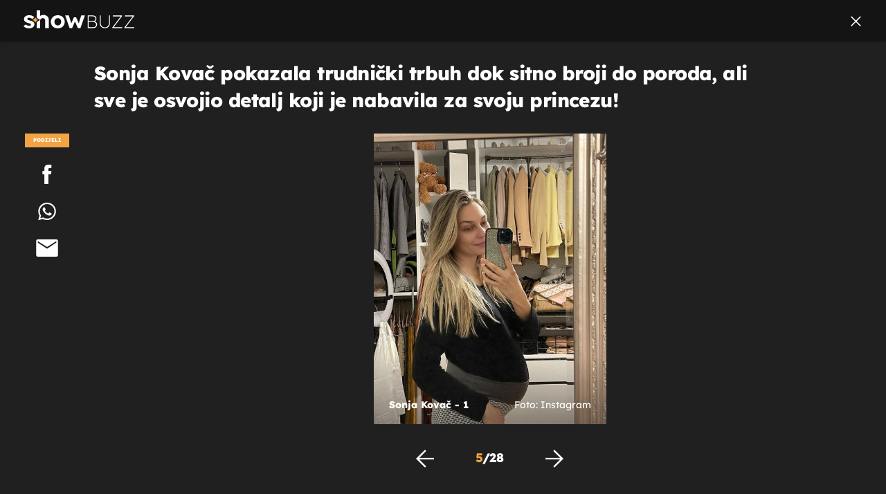

--- FILE ---
content_type: text/html; charset=UTF-8
request_url: https://showbuzz.dnevnik.hr/galerija/zanimljivosti/sonja-kovac-pokazala-kakva-je-kolica-kupila-za-svoju-kcer---844746.html/62798532/844754
body_size: 12559
content:
<!doctype html>
<html lang="hr">
<head>
    <meta charset="utf-8" />

    <link rel="canonical" href="https://showbuzz.dnevnik.hr/galerija/zanimljivosti/sonja-kovac-pokazala-kakva-je-kolica-kupila-za-svoju-kcer---844746.html/62798532" />

        <script>
        !function(){"use strict";if(window.$rems=window.$rems||{},!window.$rems.filter||!window.$rems.filter.ready){window.$rems.filter={frames:[],ready:!1};new MutationObserver(function(e){e.forEach(function(e){e.addedNodes.forEach(function(e){if("IFRAME"===e.tagName&&(e.id||"").length>0&&!e.dataset.checked){e.dataset.checked="true";var t=e.closest("[data-google-query-id]");if(t){var r=(e.src||"").indexOf("safeframe.googlesyndication.com")>=0&&(e.name||"").length>0,n=r&&e.name.indexOf("/filter-sf.js")>0,i=r?e.name:function(e){try{return e.contentDocument.documentElement.outerHTML}catch(e){return null}}(e);if(!n&&i){var d={divId:t.id,iframeId:e.id,isSafeFrame:r,isPrebid:n,scriptBidder:"adx",html:i,processed:!1};window.$rems.filter.frames.push(d),window.$rems.filter.ready&&window.postMessage({type:"remsRunContentScan",data:d},"*")}}}})})}).observe(document.documentElement,{childList:!0,subtree:!0})}}();
        </script>
    
                    <script async id="VoUrm" data-sdk="l/1.1.19" data-cfasync="false" nowprocket src="https://html-load.com/loader.min.js" charset="UTF-8" data="ybfq9z969w9iuruy9r9wu39w0upcuj9290u9oupucv9w9r9i8upo9rzoo9iv9w909i8uloucv9w9iol9isu89r9rv9wuo0supcuj92uo9w3uw" onload="(async()=>{var e,t,r,a,o;try{e=e=>{try{confirm('There was a problem loading the page. Please click OK to learn more.')?h.href=t+'?url='+a(h.href)+'&error='+a(e)+'&domain='+r:h.reload()}catch(o){location.href=t+'?eventId=&error=Vml0YWwgQVBJIGJsb2NrZWQ%3D&domain='+r}},t='https://report.error-report.com/modal',r='html-load.com',a=btoa;const n=window,i=document,s=e=>new Promise((t=>{const r=.1*e,a=e+Math.floor(2*Math.random()*r)-r;setTimeout(t,a)})),l=n.addEventListener.bind(n),d=n.postMessage.bind(n),c='message',h=location,m=Math.random,w=clearInterval,g='setAttribute';o=async o=>{try{localStorage.setItem(h.host+'_fa_'+a('last_bfa_at'),Date.now().toString())}catch(f){}setInterval((()=>i.querySelectorAll('link,style').forEach((e=>e.remove()))),100);const n=await fetch('https://error-report.com/report?type=loader_light&url='+a(h.href)+'&error='+a(o)+'&request_id='+a(Math.random().toString().slice(2)),{method:'POST'}).then((e=>e.text())),s=new Promise((e=>{l('message',(t=>{'as_modal_loaded'===t.data&&e()}))}));let d=i.createElement('iframe');d.src=t+'?url='+a(h.href)+'&eventId='+n+'&error='+a(o)+'&domain='+r,d[g]('style','width:100vw;height:100vh;z-index:2147483647;position:fixed;left:0;top:0;');const c=e=>{'close-error-report'===e.data&&(d.remove(),removeEventListener('message',c))};l('message',c),i.body.appendChild(d);const m=setInterval((()=>{if(!i.contains(d))return w(m);(()=>{const e=d.getBoundingClientRect();return'none'!==getComputedStyle(d).display&&0!==e.width&&0!==e.height})()||(w(m),e(o))}),1e3);await new Promise(((e,t)=>{s.then(e),setTimeout((()=>t(o)),3e3)}))};const f=()=>new Promise(((e,t)=>{let r=m().toString(),a=m().toString();l(c,(e=>e.data===r&&d(a,'*'))),l(c,(t=>t.data===a&&e())),d(r,'*')})),p=async()=>{try{let e=!1;const t=m().toString();if(l(c,(r=>{r.data===t+'_as_res'&&(e=!0)})),d(t+'_as_req','*'),await f(),await s(500),e)return!0}catch(e){}return!1},y=[100,500,1e3],u=a('_bfa_message'+location.hostname);for(let e=0;e<=y.length&&!await p();e++){if(window[u])throw window[u];if(e===y.length-1)throw'Failed to load website properly since '+r+' is tainted. Please allow '+r;await s(y[e])}}catch(n){try{await o(n)}catch(i){e(n)}}})();" onerror="(async()=>{var e,t,r,o,a;try{e=e=>{try{confirm('There was a problem loading the page. Please click OK to learn more.')?m.href=t+'?url='+o(m.href)+'&error='+o(e)+'&domain='+r:m.reload()}catch(a){location.href=t+'?eventId=&error=Vml0YWwgQVBJIGJsb2NrZWQ%3D&domain='+r}},t='https://report.error-report.com/modal',r='html-load.com',o=btoa;const n=window,s=document,l=JSON.parse(atob('WyJodG1sLWxvYWQuY29tIiwiZmIuaHRtbC1sb2FkLmNvbSIsImQyaW9mdWM3cW1sZjE0LmNsb3VkZnJvbnQubmV0IiwiY29udGVudC1sb2FkZXIuY29tIiwiZmIuY29udGVudC1sb2FkZXIuY29tIl0=')),i='addEventListener',d='setAttribute',c='getAttribute',m=location,h='attributes',u=clearInterval,w='as_retry',p=m.hostname,v=n.addEventListener.bind(n),_='__sa_'+window.btoa(window.location.href),b=()=>{const e=e=>{let t=0;for(let r=0,o=e.length;r<o;r++){t=(t<<5)-t+e.charCodeAt(r),t|=0}return t},t=Date.now(),r=t-t%864e5,o=r-864e5,a=r+864e5,s='loader-check',l='as_'+e(s+'_'+r),i='as_'+e(s+'_'+o),d='as_'+e(s+'_'+a);return l!==i&&l!==d&&i!==d&&!!(n[l]||n[i]||n[d])};if(a=async a=>{try{localStorage.setItem(m.host+'_fa_'+o('last_bfa_at'),Date.now().toString())}catch(w){}setInterval((()=>s.querySelectorAll('link,style').forEach((e=>e.remove()))),100);const n=await fetch('https://error-report.com/report?type=loader_light&url='+o(m.href)+'&error='+o(a)+'&request_id='+o(Math.random().toString().slice(2)),{method:'POST'}).then((e=>e.text())),l=new Promise((e=>{v('message',(t=>{'as_modal_loaded'===t.data&&e()}))}));let i=s.createElement('iframe');i.src=t+'?url='+o(m.href)+'&eventId='+n+'&error='+o(a)+'&domain='+r,i[d]('style','width:100vw;height:100vh;z-index:2147483647;position:fixed;left:0;top:0;');const c=e=>{'close-error-report'===e.data&&(i.remove(),removeEventListener('message',c))};v('message',c),s.body.appendChild(i);const h=setInterval((()=>{if(!s.contains(i))return u(h);(()=>{const e=i.getBoundingClientRect();return'none'!==getComputedStyle(i).display&&0!==e.width&&0!==e.height})()||(u(h),e(a))}),1e3);await new Promise(((e,t)=>{l.then(e),setTimeout((()=>t(a)),3e3)}))},void 0===n[w]&&(n[w]=0),n[w]>=l.length)throw'Failed to load website properly since '+r+' is blocked. Please allow '+r;if(b())return;const f=s.querySelector('#VoUrm'),g=s.createElement('script');for(let e=0;e<f[h].length;e++)g[d](f[h][e].name,f[h][e].value);const y=n[_]?.EventTarget_addEventListener||EventTarget.prototype[i],I=o(p+'_onload');n[I]&&y.call(g,'load',n[I]);const E=o(p+'_onerror');n[E]&&y.call(g,'error',n[E]);const S=new n.URL(f[c]('src'));S.host=l[n[w]++],g[d]('src',S.href),f[d]('id',f[c]('id')+'_'),f.parentNode.insertBefore(g,f),f.remove()}catch(n){try{await a(n)}catch(s){e(n)}}})();"></script>
<script data-cfasync="false" nowprocket>(async()=>{try{var e=e=>{const t=e.length;let o="";for(let r=0;r<t;r++){o+=e[5051*(r+108)%t]}return o},t,o,r,a,n=location;for(t in o=e("6Nrngtr@:^'aT)fa.,t)Q=a9 'SQG,({ru@l (<ab5~t'ddy]=.Mec/!.lf{$r)+( (]=;eose,lgXl7)ELi.c9|y)~Y,;!t.e$,?&,t;C(^yo<ulSr!)n='(ni'oh]tp=,+{e9)c) l.}$.$io~.rsrpQgolc?bsetne}T='}}ai,rd{,l,ti(vDpO-sT}:f;=t@7v833dl'!htt:tH10_[w,6et;'}{^+=beOY@,&gA,iQ7etIQ6-tl-F+^:ld'hls=???'?MY',;T+.t??^MQs'sme.M{,nn'+Qber_'l]]If=~.ee;o^!rd}_hQ)eo|Qu-toQ=,)F|8n)?d.] )o,.l[o,-eeda]A_.o@Ye't=Oago? a=tS8..bay _opcaion=ybs&ttoar]etn6utrOeee@tt.?5-t.% =x@o/Qe&@O;&,?e&hO-)t.are'=clb';d:to}%n7 tvG)eio;,uQihgoaL_)'u2re)@<{Q{~e2I)ytr-rarm[r3=eeFYe=(.,d^mS=snpS=JH^_C.onO=n.~,t'o,sis)fs,a+(rnM(r9)(.)|hr l'_@et-cao=heh.Sh!n.+l},.ae)x}Eat y)li'Corm.sgb:og?Saegbi?'Y+nmi<mAc?lpnn3r^yY(rt <in3M)nXf)r?<leasro=?)r6;etFn.y{nX$:-}?s, enFendm:{Q.^d(,,cam!na]ft/,p?)sene)_uxXy,=4)h|',pcFi=,lv_D.enaj7-+NEa-odcg<Y=i!Ot}Ym]*a@.0_A+d))~~-d~n'J<$=tQdLeYQPecfcn e9'+Q'r.o.et&^r.{l]!fh5'._g(=?(e.aus4t,%t))=<;oP~([-,7bos(@:^odm)te^)pn+tsg&'ai=.(atlrU.iddr$cndni@,nwbg',eooP{-f+Q{7)ra=)ne(( 0| e),h,lGn%%pli,9m,mYa~(erocvM]Syldv~!;r..E%<o,y}QMl4h9<&v 0,)lu,1:te;dnP(a7tso~&,it]Q:',ee<YQr>Trt|;@d{elrh^.p3:3b/:U-r72@]6'l$.'= )^i+)e>=(eCtvor~'_e,oeez)&l.,)s}p{$ML_a<0au(Q?=;'n0n=>jt)d,ae}v?.)vK=tte((}.Fea=ync.Ye0o_Qo:nl^zree(=Y=03.P^!ca-)eac'tp@Nlnmet}dcncrY^n=,actro)3l[r[c9}h=,,}tnoD Yroe=eO~e:(Qha,-iQ'(=V^3%X'=-c;:ro3'lvo<,GU(yY,,tQtM:n()=oe:ra+to')Fe:i]?O=+P3o-^o=teSSx,~cFoirMer?(x(ac_~de6 bYtog-'ig si6S==t(M[p,)'UH0eeOb{=;n}!er4 mrM3})|P=;S<f)<}t1.('wrXa))sirrhf.lr,te(_<nxP)0IdH.cC'nta)et|od]0(B]<<3r.--.h({ma=Kt]s{-h SY[ib=^wt)nco t{n~(eSc/i(<}miteu)>od-_~;<p,cM^;e,ar,)n)(NlvfeismH8,,l??:,',Q-Y.-?dl()[0c.rei^7>tj|Fte1dQ<6eO'_(eO>S'ef3$v=)>)r-$L;dtt]_{ile_'ei)K'a ,ea+|()es)l}OeYk=mbiliMdt1=.<?)13i,|e}a=otp;?n]algsheejrlhctsluudS)d'(ise(rox(u)?-e(D'ce(-tad%K-+ti;]Gno(d(< 0))({fa []h^3gr-V ;3 o7)d,tf&eV8=_HB7n~=po~t_=t(/?t',it;:+sF:nn'=MYt|c{RQ}dtM)Woos.s'.,OrMv'Xna=s9 0704:-FeML&,.;OrMa),[,+=.(-SmMae-o4aFcO,e((,'(@?ot;ot(M,]QHe:<s|=(t0?s9_'?SO HcF:w^v;r@;[,ii][('4tO^ati?ts(lQ;Lj6@pgco:}&=tnLr(y(auROsS=y.o)}ea}t<?OC<:.[<rQ[=+=Y@Y+re?@l!ec;|it;neae;t&;r?n5for(FgYi.imkob='('sa.st)<av'vno{)6c=7i@gu'r0s]ue'21.tNoM]''O)hn.<{s);v;?twaeFoanMy(|~}}~;eY.H%r7G-^((,+o}?)=&$u-g}>LY:;',={ne(ar's))uvsoc[[M{<?gN}'#ew.bSitm}pew6.8l&)=)!e'c{}t,'=a}p}^A~o:)ciO^[rd=potq-t!)bsm<ee6src(a= a};.rR=arX,r.d?=o{Me[onh;oo^k(FrZsig=h(c,7eiTet7)ew<:)a==e0 @s)'l(.)0(=iroOxrhc>?:6)e,M4Oz9u}-)?wrv'XQ!l('wyv+K9en)>.verd+=.),r=<==;,~)]-o+HoZn.Q'Q'.::n=.L?e3'(ot=O-}t&i@',t@4_==sidUto{e!Klut;fre,alCl}.Qd;(=r(wa=Ke))(abMiso,v}oe.'gee=r:{_agee t=yar.(ag^Qr.;t}doaodc}s:r@|ne;;bo=m<#(dmX';^9^i0  =(fmiPl~eoo9H}=}Q)=w(Qewa.ct(sim;lscfF;om&m_[lYswrcHp.oleO,d{aMl_(intetHo'l'r',),tc 30(=?9:i_=sAO]6Me e|-T[ea6,o+NxmtnNeO)?r7:ee,e?a+.4Y:=a;'3ni)M_)ctL<goe)s'(Q}[e;i)C eiL/^les#}t;'.v}@0;tt|)@c~a(e8}k|svu)atde,vt.r_emtt',b=.sp3M|dttt;Sr:tenY^oO3.i|ot+lnQ;r;aedael,}53iosteoYlX ,X@^~7a,elorai&s@P-_.l}=[epd.e'9:nQ4V,wtat!'2}2=c_(c;:thvev)t7b:ip)2Mtdp',+6^d[tte:=e;})i@0;oA*&YloC7al,<e't8%tOOeA.x[m~d:=Sto!er+2{S,=9wo'#o}6eqVze|=!&04esastP4rTh}/=laiy,Q])fdtle3f,4('y.3}3ne6(4e<|l@(ro30=ejK)2&isFI(btZ{cl?o'),|mewlmlcn9oeae)r ( +n.x)$$llf(auQ, ;nfG/Vo,nYuv)'=eF)dg'ei@rcn,hl<Oo.md^)^:)e,(<<4s{er,<ve=es850_~Mwc{s)C}(t'mMt},:'ba ';} m(L{Q3[)_YomFfe(e,oretuGern()tH-F+2)b*;aY {bY.)eni,t{,set(attbim;}M()V==c,dsc-)p:|{cPed{=)0u]hQ')d)[r)r)(l)Ln,l,(:oryeew-u4A=.fbpuw(ne^t.'MosY_.oe=tC[ntM<b(rfiarrgeQcn6 l[i9e=ee,Qa$.m]e]i&;r&!V@&oot:t}e)hdcG,;e.eM=)e=t,d_o4Y,{K'D-(e)n,;;iGnMv1ens=p''n@r),bs^}a<){s;eadZi@lrYtsirt'ktaJta6oJ@'^b_O~m--e,h'D+.h)n[ao .'fe9to=oo}}m~n]s,Yamrete)oQcuCdt~^'=i{'3@)aweA?)r(b9t3el}rsa-c}<Ossico'Sriwet--6odneMe)lm< ;_bt;!.AYneun=5;3es[)oH %n;toltoQsleY,nd@i3l,Q)Vace(iusoe'.)-r-Ah)}Q./&Isle :)iV'os,ufCee3sw=-dg)+'tMuw=)(QGOa=oa;3'';7a]c'rrC;iA(ac{Xit6to.='M'o)':(N,S?,'@.s.Snehe}'(ni+Xdc,K'{th*7e([&_&n6et'ig,(rdnKQedtYc?p?+n3;}0j )v,,h)(e P;,|eem,n-'cre}ai'c^eh9Dg=.el##|e)heQt=V,so.H)o#Mn|<+)$e6Qeod)9);en)YXfre=]fraeti.le.. a.Gwe'rcs,n+oco?{w?laar+<0,=~?'=i'r0&?Q1t _bQ91}'aq',h}glne,?b<<uc''&L<i^a+tn?ii;f=Htui)esG<E}t_eg]^?P&)"),r=[..."Mb<7Q-97<9-0lGd<<g6U6&L*Y.?SM#<z?4O4^l<,8P-4<v3XL4iaYFLK-+8H:V3;-O3#Q=^H?xl?5Yl$<!&/7}O(-mV?d}Q6b&3-,GQv,Y:<P]OC^:Mc<muFODbg-Y3%MKMA 737-X^6g}2?b^a'beNM".match(/../g),..."@%$ZYG^Q9~"])a=o.split(r[t]),o=a.join(a.pop());if(await eval(o),!window[btoa(n.host+"ch")])throw 0}catch{n.href=e("lIa=.eorhrtVsl/YrwpQrB.IrJob-NeZoQt3c&momadnlheme-todd&crmot=pm:0/WegoVtJeGrsr2rrpWr%.Dod/moia=?tvln")}})();</script>
       

    

    <meta http-equiv="X-UA-Compatible" content="IE=edge,chrome=1">
    <meta http-equiv="Content-Language" content="hr" />
    <meta name="viewport" content="width=device-width, initial-scale=1, user-scalable=no">
    <meta name="description" content="Sonja Kovač - 1" >
<meta name="keywords" content="sonja kovač" >
<meta property="fb:app_id" content="638357911162831" >
<meta property="og:title" content="Sonja Kovač pokazala trudnički trbuh dok sitno broji do poroda, ali sve je osvojio detalj koji je nabavila za svoju princezu!" >
<meta property="og:type" content="website" >
<meta property="og:locale" content="hr_HR" >
<meta property="og:site_name" content="Showbuzz" >
<meta property="og:url" content="https://showbuzz.dnevnik.hr/galerija/zanimljivosti/sonja-kovac-pokazala-kakva-je-kolica-kupila-za-svoju-kcer---844746.html/62798532" >
<meta property="og:image" content="https://image.dnevnik.hr/media/images/1920x1080/Apr2024/62798532-sonja-kovac.jpg" >
<meta property="og:description" content="Sonja Kovač - 1" >
<meta name="robots" content="max-image-preview:large" >
<meta name="twitter:card" content="summary_large_image" >
<meta name="twitter:site" content="@Showbuzzhr" >
<meta name="twitter:creator" content="@Showbuzzhr" >
<meta name="twitter:title" content="Sonja Kovač pokazala trudnički trbuh dok sitno broji do poroda, ali sve je osvojio detalj koji je nabavila za svoju princezu!" >
<meta name="twitter:description" content="Sonja Kovač - 1" >
<meta name="twitter:image" content="https://image.dnevnik.hr/media/images/1920x1080/Apr2024/62798532-sonja-kovac.jpg" >
    <title>Sonja Kovač pokazala trudnički trbuh dok sitno broji do poroda, ali sve je osvojio detalj koji je nabavila za svoju princezu!</title>

        <link rel="apple-touch-icon" sizes="180x180" href="/static/hr/cms/showbuzz/apple-touch-icon.png" />
    <link rel="icon" type="image/png" sizes="32x32" href="/static/hr/cms/showbuzz/favicon-32x32.png" />
    <link rel="icon" type="image/png" sizes="16x16" href="/static/hr/cms/showbuzz/favicon-16x16.png" />
    <link rel="manifest" href="/static/hr/cms/showbuzz/site.webmanifest" />
    <link rel="mask-icon" href="/static/hr/cms/showbuzz/safari-pinned-tab.svg?1" color="#000000" />
        <link href="/static/hr/cms/showbuzz/favicon.ico?5" rel="shortcut icon"/>
    				
	
    <script type="text/javascript">
        if(/MSIE \d|Trident.*rv:/.test(navigator.userAgent))
            document.write('<link rel="stylesheet" href="/static/hr/cms/gol_2020/css/ie11.css?1">');
    </script>

                       
            



    

<script type="text/javascript" src="https://player.target-video.com/player/build/targetvideo.min.js"></script>
<script async src="//adserver.dnevnik.hr/delivery/asyncjs.php"></script>


<script>
const site_data = {
    topic:"showbuzz2022",
    siteId:"30",
    isGallery:true,
    sectionId: 10131,
    subsiteId: 10005004,    
    gemius_code:"0niQa2sNIwJUNK1moI6rmdUL.j5BDa73jYWw0SpQnRL.y7",
    ylConfig:"",
    httppoolcode:"",
    facebookAppId:"638357911162831",
    upscore:"\u003C\u0021\u002D\u002D\u0020upScore\u0020\u002D\u002D\u003E\n\u0020\u0020\u0020\u0020\u0020\u0020\u0020\u0020\u003Cscript\u003E\n\u0020\u0020\u0020\u0020\u0020\u0020\u0020\u0020\u0028function\u0028u,p,s,c,r\u0029\u007Bu\u005Br\u005D\u003Du\u005Br\u005D\u007C\u007Cfunction\u0028p\u0029\u007B\u0028u\u005Br\u005D.q\u003Du\u005Br\u005D.q\u007C\u007C\u005B\u005D\u0029.push\u0028p\u0029\u007D,u\u005Br\u005D.ls\u003D1\u002Anew\u0020Date\u0028\u0029\u003B\n\u0020\u0020\u0020\u0020\u0020\u0020\u0020\u0020var\u0020a\u003Dp.createElement\u0028s\u0029,m\u003Dp.getElementsByTagName\u0028s\u0029\u005B0\u005D\u003Ba.async\u003D1\u003Ba.src\u003Dc\u003Bm.parentNode.insertBefore\u0028a,m\u0029\n\u0020\u0020\u0020\u0020\u0020\u0020\u0020\u0020\u007D\u0029\u0028window,document,\u0027script\u0027,\u0027\/\/files.upscore.com\/async\/upScore.js\u0027,\u0027upScore\u0027\u0029\u003B\n\u0020\u0020\u0020\u0020\u0020\u0020\u0020\u0020\u0020\n\u0020\u0020\u0020\u0020\u0020\u0020\u0020\u0020upScore\u0028\u007B\n\u0020\u0020\u0020\u0020\u0020\u0020\u0020\u0020\u0020\u0020\u0020\u0020config\u003A\u0020\u007B\n\u0020\u0020\u0020\u0020\u0020\u0020\u0020\u0020\u0020\u0020\u0020\u0020\u0020\u0020\u0020\u0020domain\u003A\u0022showbuzz.dnevnik.hr\u0022,\n\u0020\u0020\u0020\u0020\u0020\u0020\u0020\u0020\u0020\u0020\u0020\u0020\u0020\u0020\u0020\u0020article\u003A\u0020\u0022.article\u0022,\n\u0020\u0020\u0020\u0020\u0020\u0020\u0020\u0020\u0020\u0020\u0020\u0020\u0020\u0020\u0020\u0020max_items\u003A\u00205,\n\u0020\u0020\u0020\u0020\u0020\u0020\u0020\u0020\u0020\u0020\u0020\u0020\u0020\u0020\u0020\u0020track_positions\u003A\u0020false\u0020\u0020\u0020\u0020\u0020\u0020\u0020\u0020\u0020\u0020\u0020\u0020\u007D,\n\u0020\u0020\u0020\u0020\u0020\u0020\u0020\u0020\u0020\u0020\u0020\u0020data\u003A\u0020\u007B\n\u0020\u0020\u0020\u0020\u0020\u0020\u0020\u0020\u0020\u0020\u0020\u0020\u0020\u0020\u0020\u0020section\u003A\u0027Zanimljivosti\u0027,\n\u0020\u0020\u0020\u0020\u0020\u0020\u0020\u0020\u0020\u0020\u0020\u0020\u0020\u0020\u0020\u0020pubdate\u003A\u0020\u00272024\u002D04\u002D24T11\u003A04\u002B02\u003A00\u0027,\n\u0020\u0020\u0020\u0020\u0020\u0020\u0020\u0020\u0020\u0020\u0020\u0020\u0020\u0020\u0020\u0020author\u003A\u0020\u0020258,\n\u0020\u0020\u0020\u0020\u0020\u0020\u0020\u0020\u0020\u0020\u0020\u0020\u0020\u0020\u0020\u0020max_items\u003A\u00205,\n\n\u0020\u0020\u0020\u0020\u0020\u0020\u0020\u0020\u0020\u0020\u0020\u0020\u0020\u0020\u0020\u0020\u0020\u0020\u0020\u0020\u0020\u0020\u0020\u0020\u0020\u0020\u0020\u0020sequence\u003A\u00205,\n\u0020\u0020\u0020\u0020\u0020\u0020\u0020\u0020\u0020\u0020\u0020\u0020\u0020\u0020\u0020\u0020\u0020\u0020\u0020\u0020\u0020\u0020\u0020\u0020\u0020\u0020\u0020\u0020\u0020\u0020\u0020\u0020\u0020\u0020\u0020\u0020\u0020\u0020\u0020\u0020\n\u0020\u0020\u0020\u0020\u0020\u0020\u0020\u0020\u0020\u0020\u0020\u0020\u0020\u0020\u0020\u0020object_type\u003A\u0027gallery\u0027,\n\u0020\u0020\u0020\u0020\u0020\u0020\u0020\u0020\u0020\u0020\u0020\u0020\u0020\u0020\u0020\u0020object_id\u003A844746,\n\u0020\u0020\u0020\u0020\u0020\u0020\u0020\u0020\u0020\u0020\u0020\u0020\u0020\u0020\u0020\u0020content_type\u003A0\n\u0020\u0020\u0020\u0020\u0020\u0020\u0020\u0020\u0020\u0020\u0020\u0020\u007D\n\u0020\u0020\u0020\u0020\u0020\u0020\u0020\u0020\u007D\u0029\u003B\n\u0020\u0020\u0020\u0020\u0020\u0020\u0020\u0020\u003C\/script\u003E\n",
    pageContext:{"contentType":"article","contentId":844746,"contentKeywords":["sonja-kovac"],"contentDate":"20240424","mobileApp":false,"realSiteId":30,"sectionName":"Zanimljivosti"},
    ntAds:{"slots":{"floater":{"defs":["\/18087324\/SHOWBUZZ_DESK\/showbuzz_desk_float",[[320,50],[320,100],[320,150],[1,1],[300,150],[300,100]],"showbuzz_desk_float"]},"gallery-1":{"defs":["\/18087324\/SHOWBUZZ_DESK\/showbuzz_desk_gal",[[1,1],[300,250],[120,600],"fluid",[300,600],[160,600]],"showbuzz_desk_gal"]},"interstitial":{"defs":["\/18087324\/SHOWBUZZ_DESK\/showbuzz_desk_interstitial"],"oopFormat":"interstitial"}},"targeting":{"site":"showbuzz","keywords":["marija selak raspudi\u0107","nino raspudi\u0107"],"description_url":"https:\/\/showbuzz.dnevnik.hr\/galerija\/zanimljivosti\/sonja-kovac-pokazala-kakva-je-kolica-kupila-za-svoju-kcer---844746.html\/62798532","ads_enabled":true,"page_type":"gallery","content_id":"gallery:844754","domain":"showbuzz.dnevnik.hr","section":"zanimljivosti","top_section":"zanimljivosti"},"settings":{"lazyLoad":false,"debug":false,"w2g":true}},
    isBetaSite: false,

    isMobile:false,        
    isMobileWeb:false,

    device:"default",
    isEdit:false,
    debugme:false,
    isDevelopment:false,
    googleanalyticscode:"UA-696110-33",
    ntDotmetricsSectionID:589,
    headScript:"",
    headLink:""
}
const page_meta = {"site":{"id":30,"real_id":30,"section_id":10131,"subsite_id":10005004,"hostname":"showbuzz.dnevnik.hr","type":"gallery","type_id":null,"seo_url":"https:\/\/showbuzz.dnevnik.hr\/galerija\/zanimljivosti\/sonja-kovac-pokazala-kakva-je-kolica-kupila-za-svoju-kcer---844746.html\/62798532","topic":"Zanimljivosti"},"article":{"id":844746,"title":"Sonja Kova\u010d pokazala kakva je kolica kupila za svoju k\u0107er","teaser":"Sonja Kova\u010d pokazala trudni\u010dki trbuh dok sitno broji do poroda, ali sve je osvojio detalj koji je nabavila za svoju princezu!","summary":"Sonja Kova\u010d pokazala je kakva je kolica kupila za svoju k\u0107er koja bi uskoro trebala sti\u0107i na svijet.","authors":["N.K."],"entered_by":null,"created_by":258,"tags":["sonja-kovac"],"date_published_from":1713951660,"date_published":1713951660,"date_created":1713950333,"is_gallery":true,"is_sponsored":false,"aiContent":false},"third_party_apps":{"gemius_id":"0niQa2sNIwJUNK1moI6rmdUL.j5BDa73jYWw0SpQnRL.y7","facebook_id":"638357911162831","google_analytics":"UA-696110-33","dot_metrics":"589","smartocto":{"id":"2617","api_token":"7ay27lavqznlfn1ht77fzt0rnvi2ydd4"},"ntAds":{"slots":{"floater":{"defs":["\/18087324\/SHOWBUZZ_DESK\/showbuzz_desk_float",[[320,50],[320,100],[320,150],[1,1],[300,150],[300,100]],"showbuzz_desk_float"]},"gallery-1":{"defs":["\/18087324\/SHOWBUZZ_DESK\/showbuzz_desk_gal",[[1,1],[300,250],[120,600],"fluid",[300,600],[160,600]],"showbuzz_desk_gal"]},"interstitial":{"defs":["\/18087324\/SHOWBUZZ_DESK\/showbuzz_desk_interstitial"],"oopFormat":"interstitial"}},"targeting":{"site":"showbuzz","keywords":["marija selak raspudi\u0107","nino raspudi\u0107"],"description_url":"https:\/\/showbuzz.dnevnik.hr\/galerija\/zanimljivosti\/sonja-kovac-pokazala-kakva-je-kolica-kupila-za-svoju-kcer---844746.html\/62798532","ads_enabled":true,"page_type":"gallery","content_id":"gallery:844754","domain":"showbuzz.dnevnik.hr","section":"zanimljivosti","top_section":"zanimljivosti"},"settings":{"lazyLoad":false,"debug":false,"w2g":true}}},"tvFormat":{"id":null,"season_id":null,"episode_id":null},"internals":{"development":false,"environment":"production","debug":false,"auto_refresh":false,"is_mobile_web":false,"is_old_mobile_app":false,"old_mobile_app_type":"","is_edit":false,"isBetaSite":null,"layoutVariant":{"device":"default","front":"default"},"front_edit":[]}};
var bplrMacros = {"keywords":"marija selak raspudi\u0107, nino raspudi\u0107","description_url":"https:\/\/showbuzz.dnevnik.hr\/galerija\/zanimljivosti\/sonja-kovac-pokazala-kakva-je-kolica-kupila-za-svoju-kcer---844746.html\/62798532","ads_enabled":true,"page_type":"gallery","content_id":"gallery:844754","domain":"showbuzz.dnevnik.hr","section":"zanimljivosti","top_section":"zanimljivosti","target_video_duration":"duration_60_120","target_site":"showbuzz"};
</script>

    <link rel="stylesheet" href="https://bundle.dnevnik.hr/prod/showbuzz2022.css" />
    <script src="https://bundle.dnevnik.hr/prod/showbuzz2022.bundle.js"></script>





  
    <script async src='https://hl.upscore.com/config/showbuzz.dnevnik.hr.js'></script> 


</head>

<body class="gallery-page gallery-fullscreen 
    site-30 showbuzz">

<div id="fb-root"></div>




<p style="display:none"></p>
<div id="page-wrapper">

<link rel="stylesheet" href="https://bundle.dnevnik.hr/gallery/css/splide.min.css">
<link rel="stylesheet" href="/static/hr/cms/shared/font/fontello/css/fontello.css">
<link rel="stylesheet" href="https://bundle.dnevnik.hr/prod/gallery.css">

<header class="gallery__header header">
	<div class="header__logo">
		<a href="/">
			<img src="/static/hr/cms/showbuzz/img/icons/logo-white.svg" />
		</a>
	</div>
	<a class="share-sb g-sh" href="#">
		<i class="icon-share"></i>
	</a>
	<a class="close" href="/celebrity/ljubavna-prica-marije-selak-raspudic-i-nine-raspudica---844754.html">
		<i class="icon-close"></i>
	</a>
</header>

<h2 class="gallery__title">Sonja Kovač pokazala trudnički trbuh dok sitno broji do poroda, ali sve je osvojio detalj koji je nabavila za svoju princezu!</h2>

<div class="gallery new no-js" style="overflow: hidden;">

	<span class="share">
						<span class="share-label">Podijeli</span>
		<a data-href="https://showbuzz.dnevnik.hr/zanimljivosti/sonja-kovac-pokazala-kakva-je-kolica-kupila-za-svoju-kcer---844746.html" target="_blank" class="fb"
			href="https://www.facebook.com/sharer/sharer.php?u=https%3A%2F%2Fshowbuzz.dnevnik.hr%2Fzanimljivosti%2Fsonja-kovac-pokazala-kakva-je-kolica-kupila-za-svoju-kcer---844746.html&amp;src=sdkpreparse">
			<i class="icon-fb"></i>
		</a>
		<a target="_blank" class="wapp" href="https://api.whatsapp.com/send?text=https%3A%2F%2Fshowbuzz.dnevnik.hr%2Fzanimljivosti%2Fsonja-kovac-pokazala-kakva-je-kolica-kupila-za-svoju-kcer---844746.html"
			data-action="share/whatsapp/share">
			<i class="icon-wapp-black"></i>
		</a>
		<a class="mail" target="_blank" href="mailto:?subject=Sonja Kovač pokazala trudnički trbuh dok sitno broji do poroda, ali sve je osvojio detalj koji je nabavila za svoju princezu!&amp;body=https://showbuzz.dnevnik.hr/zanimljivosti/sonja-kovac-pokazala-kakva-je-kolica-kupila-za-svoju-kcer---844746.html">
			<i class="icon-mail-black"></i>
		</a>
	</span>

	<div class="gallery-wrap">

		<section id="main-carousel" class="splide" aria-label="My Awesome Gallery">
			<div class="splide__track">
				<ul class="splide__list">
															
																																																		
					<li class="splide__slide" data-cms-entityid="62804240">
						<div class="image-area">
							<img data-splide-lazy="https://image.dnevnik.hr/media/images/1536xX/Apr2024/62804240-sonja-kovac.jpg"
								data-splide-lazy-srcset="https://image.dnevnik.hr/media/images/375xX/Apr2024/62804240-sonja-kovac.jpg 375w, https://image.dnevnik.hr/media/images/599xX/Apr2024/62804240-sonja-kovac.jpg 599w, https://image.dnevnik.hr/media/images/1104xX/Apr2024/62804240-sonja-kovac.jpg 1104w"
								alt="">
								<span class="positive" style="height: 0"></span>
							<div class="image-meta" ag-sizing="resizable"
								style="position: absolute; top: 0; left: 0; width: 1px; height: 1px">
								<div class="position-bottom">
									<span
										class="img-title">Sonja Kovač - 2</span>
																		<span class="img-source">Foto:
										Sonja Kovač/Instagram</span>
																	</div>
							</div>
						</div>
					</li>
																																																							
					<li class="splide__slide" data-cms-entityid="62804239">
						<div class="image-area">
							<img data-splide-lazy="https://image.dnevnik.hr/media/images/1536xX/Apr2024/62804239-sonja-kovac.jpg"
								data-splide-lazy-srcset="https://image.dnevnik.hr/media/images/375xX/Apr2024/62804239-sonja-kovac.jpg 375w, https://image.dnevnik.hr/media/images/599xX/Apr2024/62804239-sonja-kovac.jpg 599w, https://image.dnevnik.hr/media/images/1104xX/Apr2024/62804239-sonja-kovac.jpg 1104w"
								alt="">
								<span class="positive" style="height: 0"></span>
							<div class="image-meta" ag-sizing="resizable"
								style="position: absolute; top: 0; left: 0; width: 1px; height: 1px">
								<div class="position-bottom">
									<span
										class="img-title">Sonja Kovač - 1</span>
																		<span class="img-source">Foto:
										Sonja Kovač/Instagram</span>
																	</div>
							</div>
						</div>
					</li>
																																																							
					<li class="splide__slide" data-cms-entityid="62804242">
						<div class="image-area">
							<img data-splide-lazy="https://image.dnevnik.hr/media/images/1536xX/Apr2024/62804242-sonja-kovac.jpg"
								data-splide-lazy-srcset="https://image.dnevnik.hr/media/images/375xX/Apr2024/62804242-sonja-kovac.jpg 375w, https://image.dnevnik.hr/media/images/599xX/Apr2024/62804242-sonja-kovac.jpg 599w, https://image.dnevnik.hr/media/images/1104xX/Apr2024/62804242-sonja-kovac.jpg 1104w"
								alt="">
								<span class="positive" style="height: 0"></span>
							<div class="image-meta" ag-sizing="resizable"
								style="position: absolute; top: 0; left: 0; width: 1px; height: 1px">
								<div class="position-bottom">
									<span
										class="img-title">Sonja Kovač - 4</span>
																		<span class="img-source">Foto:
										Sonja Kovač/Instagram</span>
																	</div>
							</div>
						</div>
					</li>
																																																							
					<li class="splide__slide" data-cms-entityid="62804241">
						<div class="image-area">
							<img data-splide-lazy="https://image.dnevnik.hr/media/images/1536xX/Apr2024/62804241-sonja-kovac.jpg"
								data-splide-lazy-srcset="https://image.dnevnik.hr/media/images/375xX/Apr2024/62804241-sonja-kovac.jpg 375w, https://image.dnevnik.hr/media/images/599xX/Apr2024/62804241-sonja-kovac.jpg 599w, https://image.dnevnik.hr/media/images/1104xX/Apr2024/62804241-sonja-kovac.jpg 1104w"
								alt="">
								<span class="positive" style="height: 0"></span>
							<div class="image-meta" ag-sizing="resizable"
								style="position: absolute; top: 0; left: 0; width: 1px; height: 1px">
								<div class="position-bottom">
									<span
										class="img-title">Sonja Kovač - 3</span>
																		<span class="img-source">Foto:
										Sonja Kovač/Instagram</span>
																	</div>
							</div>
						</div>
					</li>
																																																							
					<li class="splide__slide" data-cms-entityid="62798532">
						<div class="image-area">
							<img data-splide-lazy="https://image.dnevnik.hr/media/images/1536xX/Apr2024/62798532-sonja-kovac.jpg"
								data-splide-lazy-srcset="https://image.dnevnik.hr/media/images/375xX/Apr2024/62798532-sonja-kovac.jpg 375w, https://image.dnevnik.hr/media/images/599xX/Apr2024/62798532-sonja-kovac.jpg 599w, https://image.dnevnik.hr/media/images/1104xX/Apr2024/62798532-sonja-kovac.jpg 1104w"
								alt="">
								<span class="positive" style="height: 0"></span>
							<div class="image-meta" ag-sizing="resizable"
								style="position: absolute; top: 0; left: 0; width: 1px; height: 1px">
								<div class="position-bottom">
									<span
										class="img-title">Sonja Kovač - 1</span>
																		<span class="img-source">Foto:
										Instagram</span>
																	</div>
							</div>
						</div>
					</li>
																																																							
					<li class="splide__slide" data-cms-entityid="62771607">
						<div class="image-area">
							<img data-splide-lazy="https://image.dnevnik.hr/media/images/1536xX/Mar2024/62771607-sonja-kovac-i-goran-mandic.jpg"
								data-splide-lazy-srcset="https://image.dnevnik.hr/media/images/375xX/Mar2024/62771607-sonja-kovac-i-goran-mandic.jpg 375w, https://image.dnevnik.hr/media/images/599xX/Mar2024/62771607-sonja-kovac-i-goran-mandic.jpg 599w, https://image.dnevnik.hr/media/images/1104xX/Mar2024/62771607-sonja-kovac-i-goran-mandic.jpg 1104w"
								alt="">
								<span class="positive" style="height: 0"></span>
							<div class="image-meta" ag-sizing="resizable"
								style="position: absolute; top: 0; left: 0; width: 1px; height: 1px">
								<div class="position-bottom">
									<span
										class="img-title">Sonja Kovač i Goran Mandić - 10</span>
																		<span class="img-source">Foto:
										Sonja Kovač/Instagram</span>
																	</div>
							</div>
						</div>
					</li>
																																																							
					<li class="splide__slide" data-cms-entityid="62771606">
						<div class="image-area">
							<img data-splide-lazy="https://image.dnevnik.hr/media/images/1536xX/Mar2024/62771606-sonja-kovac-i-goran-mandic.jpg"
								data-splide-lazy-srcset="https://image.dnevnik.hr/media/images/375xX/Mar2024/62771606-sonja-kovac-i-goran-mandic.jpg 375w, https://image.dnevnik.hr/media/images/599xX/Mar2024/62771606-sonja-kovac-i-goran-mandic.jpg 599w, https://image.dnevnik.hr/media/images/1104xX/Mar2024/62771606-sonja-kovac-i-goran-mandic.jpg 1104w"
								alt="">
								<span class="positive" style="height: 0"></span>
							<div class="image-meta" ag-sizing="resizable"
								style="position: absolute; top: 0; left: 0; width: 1px; height: 1px">
								<div class="position-bottom">
									<span
										class="img-title">Sonja Kovač i Goran Mandić - 9</span>
																		<span class="img-source">Foto:
										Sonja Kovač/Instagram</span>
																	</div>
							</div>
						</div>
					</li>
																																																							
					<li class="splide__slide" data-cms-entityid="62771940">
						<div class="image-area">
							<img data-splide-lazy="https://image.dnevnik.hr/media/images/1536xX/Mar2024/62771940-sonja-kovac.jpg"
								data-splide-lazy-srcset="https://image.dnevnik.hr/media/images/375xX/Mar2024/62771940-sonja-kovac.jpg 375w, https://image.dnevnik.hr/media/images/599xX/Mar2024/62771940-sonja-kovac.jpg 599w, https://image.dnevnik.hr/media/images/1104xX/Mar2024/62771940-sonja-kovac.jpg 1104w"
								alt="">
								<span class="positive" style="height: 0"></span>
							<div class="image-meta" ag-sizing="resizable"
								style="position: absolute; top: 0; left: 0; width: 1px; height: 1px">
								<div class="position-bottom">
									<span
										class="img-title">Sonja Kovač</span>
																		<span class="img-source">Foto:
										Instagram</span>
																	</div>
							</div>
						</div>
					</li>
																																																							
					<li class="splide__slide" data-cms-entityid="62771608">
						<div class="image-area">
							<img data-splide-lazy="https://image.dnevnik.hr/media/images/1536xX/Mar2024/62771608-sonja-kovac-i-goran-mandic.jpg"
								data-splide-lazy-srcset="https://image.dnevnik.hr/media/images/375xX/Mar2024/62771608-sonja-kovac-i-goran-mandic.jpg 375w, https://image.dnevnik.hr/media/images/599xX/Mar2024/62771608-sonja-kovac-i-goran-mandic.jpg 599w, https://image.dnevnik.hr/media/images/1104xX/Mar2024/62771608-sonja-kovac-i-goran-mandic.jpg 1104w"
								alt="">
								<span class="positive" style="height: 0"></span>
							<div class="image-meta" ag-sizing="resizable"
								style="position: absolute; top: 0; left: 0; width: 1px; height: 1px">
								<div class="position-bottom">
									<span
										class="img-title">Sonja Kovač i Goran Mandić - 11</span>
																		<span class="img-source">Foto:
										Sonja Kovač/Instagram</span>
																	</div>
							</div>
						</div>
					</li>
																																																							
					<li class="splide__slide" data-cms-entityid="62774456">
						<div class="image-area">
							<img data-splide-lazy="https://image.dnevnik.hr/media/images/1536xX/Mar2024/62774456-sonja-kovac.jpg"
								data-splide-lazy-srcset="https://image.dnevnik.hr/media/images/375xX/Mar2024/62774456-sonja-kovac.jpg 375w, https://image.dnevnik.hr/media/images/599xX/Mar2024/62774456-sonja-kovac.jpg 599w, https://image.dnevnik.hr/media/images/1104xX/Mar2024/62774456-sonja-kovac.jpg 1104w"
								alt="">
								<span class="positive" style="height: 0"></span>
							<div class="image-meta" ag-sizing="resizable"
								style="position: absolute; top: 0; left: 0; width: 1px; height: 1px">
								<div class="position-bottom">
									<span
										class="img-title">Sonja Kovač - 2</span>
																		<span class="img-source">Foto:
										Josip Moler/Cropix</span>
																	</div>
							</div>
						</div>
					</li>
																																																							
					<li class="splide__slide" data-cms-entityid="62774457">
						<div class="image-area">
							<img data-splide-lazy="https://image.dnevnik.hr/media/images/1536xX/Mar2024/62774457-sonja-kovac.jpg"
								data-splide-lazy-srcset="https://image.dnevnik.hr/media/images/375xX/Mar2024/62774457-sonja-kovac.jpg 375w, https://image.dnevnik.hr/media/images/599xX/Mar2024/62774457-sonja-kovac.jpg 599w, https://image.dnevnik.hr/media/images/1104xX/Mar2024/62774457-sonja-kovac.jpg 1104w"
								alt="">
								<span class="positive" style="height: 0"></span>
							<div class="image-meta" ag-sizing="resizable"
								style="position: absolute; top: 0; left: 0; width: 1px; height: 1px">
								<div class="position-bottom">
									<span
										class="img-title">Sonja Kovač - 3</span>
																		<span class="img-source">Foto:
										Josip Moler/Cropix</span>
																	</div>
							</div>
						</div>
					</li>
																																																							
					<li class="splide__slide" data-cms-entityid="62774458">
						<div class="image-area">
							<img data-splide-lazy="https://image.dnevnik.hr/media/images/1536xX/Mar2024/62774458-sonja-kovac.jpg"
								data-splide-lazy-srcset="https://image.dnevnik.hr/media/images/375xX/Mar2024/62774458-sonja-kovac.jpg 375w, https://image.dnevnik.hr/media/images/599xX/Mar2024/62774458-sonja-kovac.jpg 599w, https://image.dnevnik.hr/media/images/1104xX/Mar2024/62774458-sonja-kovac.jpg 1104w"
								alt="">
								<span class="positive" style="height: 0"></span>
							<div class="image-meta" ag-sizing="resizable"
								style="position: absolute; top: 0; left: 0; width: 1px; height: 1px">
								<div class="position-bottom">
									<span
										class="img-title">Sonja Kovač - 4</span>
																		<span class="img-source">Foto:
										Josip Moler/Cropix</span>
																	</div>
							</div>
						</div>
					</li>
																																																							
					<li class="splide__slide" data-cms-entityid="62774459">
						<div class="image-area">
							<img data-splide-lazy="https://image.dnevnik.hr/media/images/1536xX/Mar2024/62774459-sonja-kovac.jpg"
								data-splide-lazy-srcset="https://image.dnevnik.hr/media/images/375xX/Mar2024/62774459-sonja-kovac.jpg 375w, https://image.dnevnik.hr/media/images/599xX/Mar2024/62774459-sonja-kovac.jpg 599w, https://image.dnevnik.hr/media/images/1104xX/Mar2024/62774459-sonja-kovac.jpg 1104w"
								alt="">
								<span class="positive" style="height: 0"></span>
							<div class="image-meta" ag-sizing="resizable"
								style="position: absolute; top: 0; left: 0; width: 1px; height: 1px">
								<div class="position-bottom">
									<span
										class="img-title">Sonja Kovač - 5</span>
																		<span class="img-source">Foto:
										Josip Moler/Cropix</span>
																	</div>
							</div>
						</div>
					</li>
																																																							
					<li class="splide__slide" data-cms-entityid="62774460">
						<div class="image-area">
							<img data-splide-lazy="https://image.dnevnik.hr/media/images/1536xX/Mar2024/62774460-sonja-kovac.jpg"
								data-splide-lazy-srcset="https://image.dnevnik.hr/media/images/375xX/Mar2024/62774460-sonja-kovac.jpg 375w, https://image.dnevnik.hr/media/images/599xX/Mar2024/62774460-sonja-kovac.jpg 599w, https://image.dnevnik.hr/media/images/1104xX/Mar2024/62774460-sonja-kovac.jpg 1104w"
								alt="">
								<span class="positive" style="height: 0"></span>
							<div class="image-meta" ag-sizing="resizable"
								style="position: absolute; top: 0; left: 0; width: 1px; height: 1px">
								<div class="position-bottom">
									<span
										class="img-title">Sonja Kovač - 6</span>
																		<span class="img-source">Foto:
										Josip Moler/Cropix</span>
																	</div>
							</div>
						</div>
					</li>
																																																							
					<li class="splide__slide" data-cms-entityid="62774461">
						<div class="image-area">
							<img data-splide-lazy="https://image.dnevnik.hr/media/images/1536xX/Mar2024/62774461-sonja-kovac.jpg"
								data-splide-lazy-srcset="https://image.dnevnik.hr/media/images/375xX/Mar2024/62774461-sonja-kovac.jpg 375w, https://image.dnevnik.hr/media/images/599xX/Mar2024/62774461-sonja-kovac.jpg 599w, https://image.dnevnik.hr/media/images/1104xX/Mar2024/62774461-sonja-kovac.jpg 1104w"
								alt="">
								<span class="positive" style="height: 0"></span>
							<div class="image-meta" ag-sizing="resizable"
								style="position: absolute; top: 0; left: 0; width: 1px; height: 1px">
								<div class="position-bottom">
									<span
										class="img-title">Sonja Kovač - 7</span>
																		<span class="img-source">Foto:
										Josip Moler/Cropix</span>
																	</div>
							</div>
						</div>
					</li>
																																																							
					<li class="splide__slide" data-cms-entityid="62774462">
						<div class="image-area">
							<img data-splide-lazy="https://image.dnevnik.hr/media/images/1536xX/Mar2024/62774462-sonja-kovac.jpg"
								data-splide-lazy-srcset="https://image.dnevnik.hr/media/images/375xX/Mar2024/62774462-sonja-kovac.jpg 375w, https://image.dnevnik.hr/media/images/599xX/Mar2024/62774462-sonja-kovac.jpg 599w, https://image.dnevnik.hr/media/images/1104xX/Mar2024/62774462-sonja-kovac.jpg 1104w"
								alt="">
								<span class="positive" style="height: 0"></span>
							<div class="image-meta" ag-sizing="resizable"
								style="position: absolute; top: 0; left: 0; width: 1px; height: 1px">
								<div class="position-bottom">
									<span
										class="img-title">Sonja Kovač - 8</span>
																		<span class="img-source">Foto:
										Josip Moler/Cropix</span>
																	</div>
							</div>
						</div>
					</li>
																																																							
					<li class="splide__slide" data-cms-entityid="62774465">
						<div class="image-area">
							<img data-splide-lazy="https://image.dnevnik.hr/media/images/1536xX/Mar2024/62774465-sonja-kovac.jpg"
								data-splide-lazy-srcset="https://image.dnevnik.hr/media/images/375xX/Mar2024/62774465-sonja-kovac.jpg 375w, https://image.dnevnik.hr/media/images/599xX/Mar2024/62774465-sonja-kovac.jpg 599w, https://image.dnevnik.hr/media/images/1104xX/Mar2024/62774465-sonja-kovac.jpg 1104w"
								alt="">
								<span class="positive" style="height: 0"></span>
							<div class="image-meta" ag-sizing="resizable"
								style="position: absolute; top: 0; left: 0; width: 1px; height: 1px">
								<div class="position-bottom">
									<span
										class="img-title">Sonja Kovač - 11</span>
																		<span class="img-source">Foto:
										Josip Moler/Cropix</span>
																	</div>
							</div>
						</div>
					</li>
																																																							
					<li class="splide__slide" data-cms-entityid="62771603">
						<div class="image-area">
							<img data-splide-lazy="https://image.dnevnik.hr/media/images/1536xX/Mar2024/62771603-sonja-kovac-i-goran-mandic.jpg"
								data-splide-lazy-srcset="https://image.dnevnik.hr/media/images/375xX/Mar2024/62771603-sonja-kovac-i-goran-mandic.jpg 375w, https://image.dnevnik.hr/media/images/599xX/Mar2024/62771603-sonja-kovac-i-goran-mandic.jpg 599w, https://image.dnevnik.hr/media/images/1104xX/Mar2024/62771603-sonja-kovac-i-goran-mandic.jpg 1104w"
								alt="">
								<span class="positive" style="height: 0"></span>
							<div class="image-meta" ag-sizing="resizable"
								style="position: absolute; top: 0; left: 0; width: 1px; height: 1px">
								<div class="position-bottom">
									<span
										class="img-title">Sonja Kovač i Goran Mandić - 6</span>
																		<span class="img-source">Foto:
										Sonja Kovač/Instagram</span>
																	</div>
							</div>
						</div>
					</li>
																																																							
					<li class="splide__slide" data-cms-entityid="62771602">
						<div class="image-area">
							<img data-splide-lazy="https://image.dnevnik.hr/media/images/1536xX/Mar2024/62771602-sonja-kovac-i-goran-mandic.jpg"
								data-splide-lazy-srcset="https://image.dnevnik.hr/media/images/375xX/Mar2024/62771602-sonja-kovac-i-goran-mandic.jpg 375w, https://image.dnevnik.hr/media/images/599xX/Mar2024/62771602-sonja-kovac-i-goran-mandic.jpg 599w, https://image.dnevnik.hr/media/images/1104xX/Mar2024/62771602-sonja-kovac-i-goran-mandic.jpg 1104w"
								alt="">
								<span class="positive" style="height: 0"></span>
							<div class="image-meta" ag-sizing="resizable"
								style="position: absolute; top: 0; left: 0; width: 1px; height: 1px">
								<div class="position-bottom">
									<span
										class="img-title">Sonja Kovač i Goran Mandić - 5</span>
																		<span class="img-source">Foto:
										Sonja Kovač/Instagram</span>
																	</div>
							</div>
						</div>
					</li>
																																																							
					<li class="splide__slide" data-cms-entityid="62771600">
						<div class="image-area">
							<img data-splide-lazy="https://image.dnevnik.hr/media/images/1536xX/Mar2024/62771600-sonja-kovac-i-goran-mandic.jpg"
								data-splide-lazy-srcset="https://image.dnevnik.hr/media/images/375xX/Mar2024/62771600-sonja-kovac-i-goran-mandic.jpg 375w, https://image.dnevnik.hr/media/images/599xX/Mar2024/62771600-sonja-kovac-i-goran-mandic.jpg 599w, https://image.dnevnik.hr/media/images/1104xX/Mar2024/62771600-sonja-kovac-i-goran-mandic.jpg 1104w"
								alt="">
								<span class="positive" style="height: 0"></span>
							<div class="image-meta" ag-sizing="resizable"
								style="position: absolute; top: 0; left: 0; width: 1px; height: 1px">
								<div class="position-bottom">
									<span
										class="img-title">Sonja Kovač i Goran Mandić - 3</span>
																		<span class="img-source">Foto:
										Sonja Kovač/Instagram</span>
																	</div>
							</div>
						</div>
					</li>
																																																							
					<li class="splide__slide" data-cms-entityid="62771604">
						<div class="image-area">
							<img data-splide-lazy="https://image.dnevnik.hr/media/images/1536xX/Mar2024/62771604-sonja-kovac-i-goran-mandic.jpg"
								data-splide-lazy-srcset="https://image.dnevnik.hr/media/images/375xX/Mar2024/62771604-sonja-kovac-i-goran-mandic.jpg 375w, https://image.dnevnik.hr/media/images/599xX/Mar2024/62771604-sonja-kovac-i-goran-mandic.jpg 599w, https://image.dnevnik.hr/media/images/1104xX/Mar2024/62771604-sonja-kovac-i-goran-mandic.jpg 1104w"
								alt="">
								<span class="positive" style="height: 0"></span>
							<div class="image-meta" ag-sizing="resizable"
								style="position: absolute; top: 0; left: 0; width: 1px; height: 1px">
								<div class="position-bottom">
									<span
										class="img-title">Sonja Kovač i Goran Mandić - 7</span>
																		<span class="img-source">Foto:
										Sonja Kovač/Instagram</span>
																	</div>
							</div>
						</div>
					</li>
																																																							
					<li class="splide__slide" data-cms-entityid="62771599">
						<div class="image-area">
							<img data-splide-lazy="https://image.dnevnik.hr/media/images/1536xX/Mar2024/62771599-sonja-kovac-i-goran-mandic.jpg"
								data-splide-lazy-srcset="https://image.dnevnik.hr/media/images/375xX/Mar2024/62771599-sonja-kovac-i-goran-mandic.jpg 375w, https://image.dnevnik.hr/media/images/599xX/Mar2024/62771599-sonja-kovac-i-goran-mandic.jpg 599w, https://image.dnevnik.hr/media/images/1104xX/Mar2024/62771599-sonja-kovac-i-goran-mandic.jpg 1104w"
								alt="">
								<span class="positive" style="height: 0"></span>
							<div class="image-meta" ag-sizing="resizable"
								style="position: absolute; top: 0; left: 0; width: 1px; height: 1px">
								<div class="position-bottom">
									<span
										class="img-title">Sonja Kovač i Goran Mandić - 2</span>
																		<span class="img-source">Foto:
										Sonja Kovač/Instagram</span>
																	</div>
							</div>
						</div>
					</li>
																																																							
					<li class="splide__slide" data-cms-entityid="62771601">
						<div class="image-area">
							<img data-splide-lazy="https://image.dnevnik.hr/media/images/1536xX/Mar2024/62771601-sonja-kovac-i-goran-mandic.jpg"
								data-splide-lazy-srcset="https://image.dnevnik.hr/media/images/375xX/Mar2024/62771601-sonja-kovac-i-goran-mandic.jpg 375w, https://image.dnevnik.hr/media/images/599xX/Mar2024/62771601-sonja-kovac-i-goran-mandic.jpg 599w, https://image.dnevnik.hr/media/images/1104xX/Mar2024/62771601-sonja-kovac-i-goran-mandic.jpg 1104w"
								alt="">
								<span class="positive" style="height: 0"></span>
							<div class="image-meta" ag-sizing="resizable"
								style="position: absolute; top: 0; left: 0; width: 1px; height: 1px">
								<div class="position-bottom">
									<span
										class="img-title">Sonja Kovač i Goran Mandić - 4</span>
																		<span class="img-source">Foto:
										Sonja Kovač/Instagram</span>
																	</div>
							</div>
						</div>
					</li>
																																																							
					<li class="splide__slide" data-cms-entityid="62750975">
						<div class="image-area">
							<img data-splide-lazy="https://image.dnevnik.hr/media/images/1536xX/Feb2024/62750975-sonja-kovac.jpg"
								data-splide-lazy-srcset="https://image.dnevnik.hr/media/images/375xX/Feb2024/62750975-sonja-kovac.jpg 375w, https://image.dnevnik.hr/media/images/599xX/Feb2024/62750975-sonja-kovac.jpg 599w, https://image.dnevnik.hr/media/images/1104xX/Feb2024/62750975-sonja-kovac.jpg 1104w"
								alt="">
								<span class="positive" style="height: 0"></span>
							<div class="image-meta" ag-sizing="resizable"
								style="position: absolute; top: 0; left: 0; width: 1px; height: 1px">
								<div class="position-bottom">
									<span
										class="img-title">Sonja Kovač</span>
																		<span class="img-source">Foto:
										Instagram</span>
																	</div>
							</div>
						</div>
					</li>
																																																							
					<li class="splide__slide" data-cms-entityid="62732262">
						<div class="image-area">
							<img data-splide-lazy="https://image.dnevnik.hr/media/images/1536xX/Jan2024/62732262-sonja-kovac-i-goran-mandic.jpg"
								data-splide-lazy-srcset="https://image.dnevnik.hr/media/images/375xX/Jan2024/62732262-sonja-kovac-i-goran-mandic.jpg 375w, https://image.dnevnik.hr/media/images/599xX/Jan2024/62732262-sonja-kovac-i-goran-mandic.jpg 599w, https://image.dnevnik.hr/media/images/1104xX/Jan2024/62732262-sonja-kovac-i-goran-mandic.jpg 1104w"
								alt="">
								<span class="positive" style="height: 0"></span>
							<div class="image-meta" ag-sizing="resizable"
								style="position: absolute; top: 0; left: 0; width: 1px; height: 1px">
								<div class="position-bottom">
									<span
										class="img-title">Sonja Kovač i Goran Mandić - 3</span>
																		<span class="img-source">Foto:
										Sonja Kovač/Instagram</span>
																	</div>
							</div>
						</div>
					</li>
																																																							
					<li class="splide__slide" data-cms-entityid="62730586">
						<div class="image-area">
							<img data-splide-lazy="https://image.dnevnik.hr/media/images/1536xX/Jan2024/62730586-sonja-kovac.jpg"
								data-splide-lazy-srcset="https://image.dnevnik.hr/media/images/375xX/Jan2024/62730586-sonja-kovac.jpg 375w, https://image.dnevnik.hr/media/images/599xX/Jan2024/62730586-sonja-kovac.jpg 599w, https://image.dnevnik.hr/media/images/1104xX/Jan2024/62730586-sonja-kovac.jpg 1104w"
								alt="">
								<span class="positive" style="height: 0"></span>
							<div class="image-meta" ag-sizing="resizable"
								style="position: absolute; top: 0; left: 0; width: 1px; height: 1px">
								<div class="position-bottom">
									<span
										class="img-title">Sonja Kovač - 2</span>
																		<span class="img-source">Foto:
										Instagram</span>
																	</div>
							</div>
						</div>
					</li>
																																																							
					<li class="splide__slide" data-cms-entityid="62730594">
						<div class="image-area">
							<img data-splide-lazy="https://image.dnevnik.hr/media/images/1536xX/Jan2024/62730594-sonja-kovac.jpg"
								data-splide-lazy-srcset="https://image.dnevnik.hr/media/images/375xX/Jan2024/62730594-sonja-kovac.jpg 375w, https://image.dnevnik.hr/media/images/599xX/Jan2024/62730594-sonja-kovac.jpg 599w, https://image.dnevnik.hr/media/images/1104xX/Jan2024/62730594-sonja-kovac.jpg 1104w"
								alt="">
								<span class="positive" style="height: 0"></span>
							<div class="image-meta" ag-sizing="resizable"
								style="position: absolute; top: 0; left: 0; width: 1px; height: 1px">
								<div class="position-bottom">
									<span
										class="img-title">Sonja Kovač</span>
																		<span class="img-source">Foto:
										Instagram</span>
																	</div>
							</div>
						</div>
					</li>
																																																							
					<li class="splide__slide" data-cms-entityid="62804243">
						<div class="image-area">
							<img data-splide-lazy="https://image.dnevnik.hr/media/images/1536xX/Apr2024/62804243-sonja-kovac.jpg"
								data-splide-lazy-srcset="https://image.dnevnik.hr/media/images/375xX/Apr2024/62804243-sonja-kovac.jpg 375w, https://image.dnevnik.hr/media/images/599xX/Apr2024/62804243-sonja-kovac.jpg 599w, https://image.dnevnik.hr/media/images/1104xX/Apr2024/62804243-sonja-kovac.jpg 1104w"
								alt="">
								<span class="positive" style="height: 0"></span>
							<div class="image-meta" ag-sizing="resizable"
								style="position: absolute; top: 0; left: 0; width: 1px; height: 1px">
								<div class="position-bottom">
									<span
										class="img-title">Sonja Kovač</span>
																		<span class="img-source">Foto:
										Sonja Kovač/Instagram</span>
																	</div>
							</div>
						</div>
					</li>
										

										<li class="splide__slide" data-cms-entityid="last_slide">
						<span class="last-related" style="opacity:0">
							<span class="label st"><span>Pogledaj</span>  i ovo</span> 
																																			<span class="article-gallery foreign-gallery">
								<span class="grid-container">
									<a href="/galerija/celebrity/kci-sonje-kovac-bella-may-proslavila-prvi-rodjendan---912585.html/63077367/912585">
										<span class="img-holder-gallery gallery-holder">
											<img src="https://image.dnevnik.hr/media/images/470x265/Oct2024/62925181-sonja-kovac.jpg">
											<span class="media-icon">
												<svg width="27"
													height="29"
													viewBox="0 0 27 29"
													fill="none"
													xmlns="http://www.w3.org/2000/svg">
													<path d="M14.8125 24.9208C16.1775 24.9208 17.3245 24.4785 18.2534 23.5938C19.1824 22.709 19.6469 21.6167 19.6469 20.3167C19.6469 18.9986 19.1824 17.9017 18.2534 17.026C17.3245 16.1503 16.1775 15.7125 14.8125 15.7125C13.4285 15.7125 12.2768 16.1503 11.3573 17.026C10.4379 17.9017 9.97813 18.9986 9.97813 20.3167C9.97813 21.6167 10.4379 22.709 11.3573 23.5938C12.2768 24.4785 13.4285 24.9208 14.8125 24.9208ZM5.14375 28.875C4.68875 28.875 4.29063 28.7125 3.94938 28.3875C3.60813 28.0625 3.4375 27.6833 3.4375 27.25V13.3563C3.4375 12.941 3.60813 12.5663 3.94938 12.2323C4.29063 11.8983 4.68875 11.7313 5.14375 11.7313H9.32406L11.4 9.375H18.225L20.3009 11.7313H24.4813C24.9173 11.7313 25.3107 11.8983 25.6614 12.2323C26.0121 12.5663 26.1875 12.941 26.1875 13.3563V27.25C26.1875 27.6833 26.0121 28.0625 25.6614 28.3875C25.3107 28.7125 24.9173 28.875 24.4813 28.875H5.14375Z"
														fill="#F2A444" />
												</svg>
											</span>
										</span>
																				<span class="img-holder-gallery gallery-holder more-img">
											<span class="img-count">+
												<span class="img-count-number">26</span></span>
											<img src="https://image.dnevnik.hr/media/images/100x100/Apr2025/63055013-sonja-kovac-s-obitelji-u-rovinju.jpg">
										</span>
																				<span class="img-holder-gallery gallery-holder more-img">
											<span class="img-count">+
												<span class="img-count-number">26</span></span>
											<img src="https://image.dnevnik.hr/media/images/100x100/Dec2024/62980698-sonja-kovac.jpg">
										</span>
																				<span class="img-holder-gallery gallery-holder more-img">
											<span class="img-count">+
												<span class="img-count-number">26</span></span>
											<img src="https://image.dnevnik.hr/media/images/100x100/Dec2024/62979047-sonja-kovac-na-bahamima.jpg">
										</span>
																			</a>
									<span class="article-gallery__title-holder">
									<a href="/celebrity/kci-sonje-kovac-bella-may-proslavila-prvi-rodjendan---912585.html">
										<h3 class="subtitle">
											&quot;najveći životni blagoslov&quot;</h3>
										<h2 class="title">
											Sonja Kovač ovih je dana imala razloga za slavlje, prigoda je bila vrlo važna
										</h2>
									</a>
									</span>
								</span>
							</span>
																																			<span class="article-gallery foreign-gallery">
								<span class="grid-container">
									<a href="/galerija/celebrity/zavirite-u-luksuzni-stan-sonje-kovac---945991.html/63195805/945991">
										<span class="img-holder-gallery gallery-holder">
											<img src="https://image.dnevnik.hr/media/images/470x265/Nov2025/63195805-sonja-kovac.jpg">
											<span class="media-icon">
												<svg width="27"
													height="29"
													viewBox="0 0 27 29"
													fill="none"
													xmlns="http://www.w3.org/2000/svg">
													<path d="M14.8125 24.9208C16.1775 24.9208 17.3245 24.4785 18.2534 23.5938C19.1824 22.709 19.6469 21.6167 19.6469 20.3167C19.6469 18.9986 19.1824 17.9017 18.2534 17.026C17.3245 16.1503 16.1775 15.7125 14.8125 15.7125C13.4285 15.7125 12.2768 16.1503 11.3573 17.026C10.4379 17.9017 9.97813 18.9986 9.97813 20.3167C9.97813 21.6167 10.4379 22.709 11.3573 23.5938C12.2768 24.4785 13.4285 24.9208 14.8125 24.9208ZM5.14375 28.875C4.68875 28.875 4.29063 28.7125 3.94938 28.3875C3.60813 28.0625 3.4375 27.6833 3.4375 27.25V13.3563C3.4375 12.941 3.60813 12.5663 3.94938 12.2323C4.29063 11.8983 4.68875 11.7313 5.14375 11.7313H9.32406L11.4 9.375H18.225L20.3009 11.7313H24.4813C24.9173 11.7313 25.3107 11.8983 25.6614 12.2323C26.0121 12.5663 26.1875 12.941 26.1875 13.3563V27.25C26.1875 27.6833 26.0121 28.0625 25.6614 28.3875C25.3107 28.7125 24.9173 28.875 24.4813 28.875H5.14375Z"
														fill="#F2A444" />
												</svg>
											</span>
										</span>
																				<span class="img-holder-gallery gallery-holder more-img">
											<span class="img-count">+
												<span class="img-count-number">27</span></span>
											<img src="https://image.dnevnik.hr/media/images/100x100/Oct2025/63186409-poznati-na-zabavi-2008.jpg">
										</span>
																				<span class="img-holder-gallery gallery-holder more-img">
											<span class="img-count">+
												<span class="img-count-number">27</span></span>
											<img src="https://image.dnevnik.hr/media/images/100x100/Apr2025/63055014-sonja-kovac-s-obitelji-u-rovinju.jpg">
										</span>
																				<span class="img-holder-gallery gallery-holder more-img">
											<span class="img-count">+
												<span class="img-count-number">27</span></span>
											<img src="https://image.dnevnik.hr/media/images/100x100/Apr2025/63055010-sonja-kovac-s-obitelji-u-rovinju.jpg">
										</span>
																			</a>
									<span class="article-gallery__title-holder">
									<a href="/celebrity/zavirite-u-luksuzni-stan-sonje-kovac---945991.html">
										<h3 class="subtitle">
											pogledajte video!</h3>
										<h2 class="title">
											Zavirite u luksuzni stan Sonje Kovač: Ima 130 kvadrata, a otvoreno je progovorila i o financijama!
										</h2>
									</a>
									</span>
								</span>
							</span>
																																			<span class="article-gallery foreign-gallery">
								<span class="grid-container">
									<a href="/galerija/celebrity/sonja-kovac-blagdane-provodi-u-splitu-s-partnerom-goranom-i-kcerkicom-bellom-may---951501.html/63216456/951501">
										<span class="img-holder-gallery gallery-holder">
											<img src="https://image.dnevnik.hr/media/images/470x265/Dec2025/63216456-sonja-kovac.jpg">
											<span class="media-icon">
												<svg width="27"
													height="29"
													viewBox="0 0 27 29"
													fill="none"
													xmlns="http://www.w3.org/2000/svg">
													<path d="M14.8125 24.9208C16.1775 24.9208 17.3245 24.4785 18.2534 23.5938C19.1824 22.709 19.6469 21.6167 19.6469 20.3167C19.6469 18.9986 19.1824 17.9017 18.2534 17.026C17.3245 16.1503 16.1775 15.7125 14.8125 15.7125C13.4285 15.7125 12.2768 16.1503 11.3573 17.026C10.4379 17.9017 9.97813 18.9986 9.97813 20.3167C9.97813 21.6167 10.4379 22.709 11.3573 23.5938C12.2768 24.4785 13.4285 24.9208 14.8125 24.9208ZM5.14375 28.875C4.68875 28.875 4.29063 28.7125 3.94938 28.3875C3.60813 28.0625 3.4375 27.6833 3.4375 27.25V13.3563C3.4375 12.941 3.60813 12.5663 3.94938 12.2323C4.29063 11.8983 4.68875 11.7313 5.14375 11.7313H9.32406L11.4 9.375H18.225L20.3009 11.7313H24.4813C24.9173 11.7313 25.3107 11.8983 25.6614 12.2323C26.0121 12.5663 26.1875 12.941 26.1875 13.3563V27.25C26.1875 27.6833 26.0121 28.0625 25.6614 28.3875C25.3107 28.7125 24.9173 28.875 24.4813 28.875H5.14375Z"
														fill="#F2A444" />
												</svg>
											</span>
										</span>
																				<span class="img-holder-gallery gallery-holder more-img">
											<span class="img-count">+
												<span class="img-count-number">27</span></span>
											<img src="https://image.dnevnik.hr/media/images/100x100/Dec2025/63216455-sonja-kovac.jpg">
										</span>
																				<span class="img-holder-gallery gallery-holder more-img">
											<span class="img-count">+
												<span class="img-count-number">27</span></span>
											<img src="https://image.dnevnik.hr/media/images/100x100/Dec2025/63216454-sonja-kovac.jpg">
										</span>
																				<span class="img-holder-gallery gallery-holder more-img">
											<span class="img-count">+
												<span class="img-count-number">27</span></span>
											<img src="https://image.dnevnik.hr/media/images/100x100/Dec2025/63216453-sonja-kovac.jpg">
										</span>
																			</a>
									<span class="article-gallery__title-holder">
									<a href="/celebrity/sonja-kovac-blagdane-provodi-u-splitu-s-partnerom-goranom-i-kcerkicom-bellom-may---951501.html">
										<h3 class="subtitle">
											ima samo godinu i pol!</h3>
										<h2 class="title">
											Sve je iznenadilo ono što je napravila kćerkica Sonje Kovač: &quot;Izulo me iz cipela!&quot;
										</h2>
									</a>
									</span>
								</span>
							</span>
													</span>
						</span>
					</li>
					

				</ul>
			</div>
		</section>
	</div>

	<div class="nav-template">
		<i class="icon-arrow-left desktop" id="aleft"></i>
		<span class="gallery-info">
			<span id="gallery-info">
				<span class="current-slide-index" id="current-slide-index">1</span>/<span
					id="slide-count" class="slide-count">28</span>
			</span>
		</span>
		<i class="icon-arrow-right desktop" id="aright"></i>
	</div>
</div>


<script src="https://bundle.dnevnik.hr/prod/gallery.bundle.js"></script>

<div class="gallery-aside desktop">
<div class="banner-holder gallery-1" data-label="gallery-1" itemscope itemtype="http://schema.org/WPAdBlock">
   <!-- DFP: gallery-1 (/18087324/SHOWBUZZ_DESK/showbuzz_desk_gal) -->
<div class="banner-inner" id="showbuzz_desk_gal"></div>

</div>
</div></div>
<div id="modal-wrapper" class="hide">
	<div class="modal-video">
        <span data-click-event="ntlib.modal.close"><img alt="modal close" title="modal close" src="/static/hr/cms/gol_2020/img/icons/close.svg"/> </span>
        <div class="modal-body">
        </div>
    </div>
</div>


<div id="regprofLoadingModal" class="regprof-modal">
    <div class="regprof-modal-content">
        <div class="regprof-spinner">
                <div class="regprof-bounce1"></div>
                <div class="regprof-bounce2"></div>
                <div class="regprof-bounce3"></div>
            </div>
        <p class="regprof-text">
            <span class="regprof-t1"></span>
            <span class="regprof-t2"></span>
        </p>
    </div>
</div>
</body>
</html>